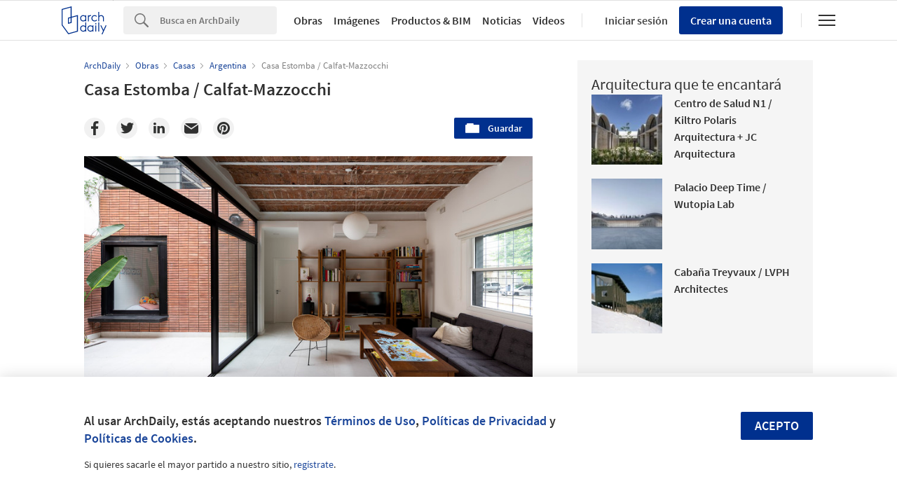

--- FILE ---
content_type: text/html; charset=utf-8
request_url: https://nrd.adsttc.com/api/v1/widgets/article-navigation/933129?site=mx&d=20260126
body_size: 1437
content:
<a class='afd-article-navigation afd-article-navigation--prev afd-desktop-e' data='933254' href='/mx/933254/donald-trump-emite-orden-ejecutiva-para-que-la-nueva-arquitectura-federal-sea-de-orden-clasico?ad_medium=widget&amp;ad_name=navigation-prev' id='article-nav-prev'><div class='afd-article-navigation__arrow'><div class='afd-article-navigation__arrow-i'></div></div><div class='afd-article-navigation__info-container clearfix'><div class='afd-article-navigation__img' style='background-image: url(&#39;https://images.adsttc.com/media/images/5e3b/1a91/3312/fdc8/2700/009f/thumb_jpg/2.jpg?1580931720&#39;)'></div><div class='afd-article-navigation__data'><h3 class='afd-article-navigation__title'>Donald Trump emite orden ejecutiva para que la nueva arquitectura federal sea de ord...</h3><div class='afd-article-navigation__subtitle'>Noticias de Arquitectura</div></div></div></a><a class='afd-article-navigation afd-article-navigation--next afd-desktop-e' data='932776' href='/mx/932776/departamentos-tribu-arista-cero?ad_medium=widget&amp;ad_name=navigation-next' id='article-nav-next'><div class='afd-article-navigation__arrow'><div class='afd-article-navigation__arrow-i'></div></div><div class='afd-article-navigation__info-container'><div class='afd-article-navigation__img' style='background-image: url(&#39;https://images.adsttc.com/media/images/5e30/f944/3312/fd18/8a00/00c4/thumb_jpg/TRIBU_TULUM-6.jpg?1580267783&#39;)'></div><div class='afd-article-navigation__data'><h3 class='afd-article-navigation__title'>Departamentos Tribu / Arista Cero</h3><div class='afd-article-navigation__subtitle'>Obras Destacadas</div></div></div></a>

--- FILE ---
content_type: text/html; charset=utf-8
request_url: https://nft.adsttc.com/catalog/api/v1/mx/widgets/longtail_products?site=mx&ad_medium=widget&type=desktop&article_token=933129&widget_salt=9&d=20260126&geoip=US
body_size: 1578
content:
<h2 class='afd-title-widget'>Explora el Catálogo</h2>
<ul class='related-products__list'>
<li class='related-products__item' data-insights-category='widget-longtail-products' data-insights-label='GILSA' data-insights-value='38106' data-insights-version='US-slot-1'>
<a class='related-products__link' href='https://www.archdaily.mx/catalog/mx/products/38106/recubrimientos-porcelanicos-gante-gilsa?ad_source=nimrod&amp;ad_medium=widget&amp;ad_content=single_longtail' title='Recubrimientos Porcelánicos - Gante'>
<figure>
<img alt='Recubrimientos Porcelánicos - Gante' class='b-lazy' data-pin-nopin='true' data-src='https://snoopy.archdaily.com/images/archdaily/catalog/uploads/photo/image/405267/C_09_OUT.20ROMA_CREAM_R11_60X120_20MM_ROMA_CREAM_N.R._60X120.jpg?width=350&amp;height=350&amp;format=webp'>
</figure>
<div class='related-products__text'>
<p class='related-products__company'>GILSA</p>
<h4 class='related-products__name'>Recubrimientos Porcelánicos - Gante</h4>
</div>
</a>
</li>
<li class='related-products__item' data-insights-category='widget-longtail-products' data-insights-label='Arauco' data-insights-value='27058' data-insights-version='US-slot-2'>
<a class='related-products__link' href='https://www.archdaily.mx/catalog/mx/products/27058/proteccion-en-tableros-de-melamina-virus-nano-protech-arauco?ad_source=nimrod&amp;ad_medium=widget&amp;ad_content=single_longtail' title='Protección en tableros de melamina - Virus Nano Protech'>
<figure>
<img alt='Protección en tableros de melamina - Virus Nano Protech' class='b-lazy' data-pin-nopin='true' data-src='https://snoopy.archdaily.com/images/archdaily/catalog/uploads/photo/image/270119/Arauco_Monarca.FresnoBruma.jpeg?width=350&amp;height=350&amp;format=webp'>
</figure>
<div class='related-products__text'>
<p class='related-products__company'>Arauco</p>
<h4 class='related-products__name'>Protección en tableros de melamina - Virus Nano Protech</h4>
</div>
</a>
</li>
<li class='related-products__item' data-insights-category='widget-longtail-products' data-insights-label='NOVIDESA' data-insights-value='21527' data-insights-version='US-slot-3'>
<a class='related-products__link' href='https://www.archdaily.mx/catalog/mx/products/21527/como-generar-una-construccion-ligera-y-sustentable-novidesa?ad_source=nimrod&amp;ad_medium=widget&amp;ad_content=single_longtail' title='Cómo generar una construcción ligera y sustentable'>
<figure>
<img alt='Cómo generar una construcción ligera y sustentable' class='b-lazy' data-pin-nopin='true' data-src='https://snoopy.archdaily.com/images/archdaily/catalog/uploads/photo/image/237931/full_principal_IKOS.jpeg?width=350&amp;height=350&amp;format=webp'>
</figure>
<div class='related-products__text'>
<p class='related-products__company'>NOVIDESA</p>
<h4 class='related-products__name'>Cómo generar una construcción ligera y sustentable</h4>
</div>
</a>
</li>
<li class='related-products__item' data-insights-category='widget-longtail-products' data-insights-label='Wasser' data-insights-value='38435' data-insights-version='US-slot-4'>
<a class='related-products__link' href='https://www.archdaily.mx/catalog/mx/products/38435/sistema-integral-de-lavado-y-secado-swar-wasser?ad_source=nimrod&amp;ad_medium=widget&amp;ad_content=single_longtail' title='Sistema integral de lavado y secado - SWAR'>
<figure>
<img alt='Sistema integral de lavado y secado - SWAR' class='b-lazy' data-pin-nopin='true' data-src='https://snoopy.archdaily.com/images/archdaily/catalog/uploads/photo/image/411198/SWAR-Sistema-Integral-WASSER-__5_.jpg?width=350&amp;height=350&amp;format=webp'>
</figure>
<div class='related-products__text'>
<p class='related-products__company'>Wasser</p>
<h4 class='related-products__name'>Sistema integral de lavado y secado - SWAR</h4>
</div>
</a>
</li>
<li class='related-products__item' data-insights-category='widget-longtail-products' data-insights-label='Bostik' data-insights-value='22179' data-insights-version='US-slot-5'>
<a class='related-products__link' href='https://www.archdaily.mx/catalog/mx/products/22179/sistema-para-el-pegado-oculto-en-paneles-en-fachadas-ventiladas-panel-tack-bostik?ad_source=nimrod&amp;ad_medium=widget&amp;ad_content=single_longtail' title='Adhesivos para fachadas ventiladas - PanelTack™'>
<figure>
<img alt='Adhesivos para fachadas ventiladas - PanelTack™' class='b-lazy' data-pin-nopin='true' data-src='https://snoopy.archdaily.com/images/archdaily/catalog/uploads/photo/image/245245/MetropolitanB5__1_.png?width=350&amp;height=350&amp;format=webp'>
</figure>
<div class='related-products__text'>
<p class='related-products__company'>Bostik</p>
<h4 class='related-products__name'>Adhesivos para fachadas ventiladas - PanelTack™</h4>
</div>
</a>
</li>
<li class='related-products__item' data-insights-category='widget-longtail-products' data-insights-label='Owens Corning' data-insights-value='29039' data-insights-version='US-slot-6'>
<a class='related-products__link' href='https://www.archdaily.mx/catalog/mx/products/29039/aislamiento-exterior-para-ductos-duct-wrap-owens-corning?ad_source=nimrod&amp;ad_medium=widget&amp;ad_content=single_longtail' title='Aislamiento exterior para ductos - Duct Wrap™'>
<figure>
<img alt='Aislamiento exterior para ductos - Duct Wrap™' class='b-lazy' data-pin-nopin='true' data-src='https://snoopy.archdaily.com/images/archdaily/catalog/uploads/photo/image/282652/DW1.jpg?width=350&amp;height=350&amp;format=webp'>
</figure>
<div class='related-products__text'>
<p class='related-products__company'>Owens Corning</p>
<h4 class='related-products__name'>Aislamiento exterior para ductos - Duct Wrap™</h4>
</div>
</a>
</li>
<li class='related-products__item afd-desktop-e' data-insights-category='widget-longtail-products' data-insights-label='Leaf' data-insights-value='35261' data-insights-version='US-slot-7'>
<a class='related-products__link' href='https://www.archdaily.mx/catalog/mx/products/35261/vigas-estructurales-y-decorativas-bimu-leaf?ad_source=nimrod&amp;ad_medium=widget&amp;ad_content=single_longtail' title='Vigas estructurales y decorativas - BIMU'>
<figure>
<img alt='Vigas estructurales y decorativas - BIMU' class='b-lazy' data-pin-nopin='true' data-src='https://snoopy.archdaily.com/images/archdaily/catalog/uploads/photo/image/358747/Vigas_estructurales_y_decorativas_-_BIMU.png?width=350&amp;height=350&amp;format=webp'>
</figure>
<div class='related-products__text'>
<p class='related-products__company'>Leaf</p>
<h4 class='related-products__name'>Vigas estructurales y decorativas - BIMU</h4>
</div>
</a>
</li>
<li class='related-products__item afd-desktop-e' data-insights-category='widget-longtail-products' data-insights-label='Basaltex' data-insights-value='20231' data-insights-version='US-slot-8'>
<a class='related-products__link' href='https://www.archdaily.mx/catalog/mx/products/20231/pavimentos-exteriores-basaltex?ad_source=nimrod&amp;ad_medium=widget&amp;ad_content=single_longtail' title='Pisos Prefabricados'>
<figure>
<img alt='Pisos Prefabricados' class='b-lazy' data-pin-nopin='true' data-src='https://snoopy.archdaily.com/images/archdaily/catalog/uploads/photo/image/413182/Pisos-BASALTEX-02.jpg?width=350&amp;height=350&amp;format=webp'>
</figure>
<div class='related-products__text'>
<p class='related-products__company'>Basaltex</p>
<h4 class='related-products__name'>Pisos Prefabricados</h4>
</div>
</a>
</li>
<li class='related-products__item afd-desktop-e' data-insights-category='widget-longtail-products' data-insights-label='Novaceramic' data-insights-value='9432' data-insights-version='US-slot-9'>
<a class='related-products__link' href='https://www.archdaily.mx/catalog/mx/products/9432/block-sistema-constructivo-novablock-novaceramic?ad_source=nimrod&amp;ad_medium=widget&amp;ad_content=single_longtail' title='Blocks repellables - Novablock'>
<figure>
<img alt='Blocks repellables - Novablock' class='b-lazy' data-pin-nopin='true' data-src='https://snoopy.archdaily.com/images/archdaily/catalog/uploads/photo/image/211295/13_2.jpg?width=350&amp;height=350&amp;format=webp'>
</figure>
<div class='related-products__text'>
<p class='related-products__company'>Novaceramic</p>
<h4 class='related-products__name'>Blocks repellables - Novablock</h4>
</div>
</a>
</li>
<li class='related-products__item afd-desktop-e' data-insights-category='widget-longtail-products' data-insights-label='Chukum' data-insights-value='10511' data-insights-version='US-slot-10'>
<a class='related-products__link' href='https://www.archdaily.mx/catalog/mx/products/10511/base-de-chukum-chukum?ad_source=nimrod&amp;ad_medium=widget&amp;ad_content=single_longtail' title='Base de Chukum'>
<figure>
<img alt='Base de Chukum' class='b-lazy' data-pin-nopin='true' data-src='https://snoopy.archdaily.com/images/archdaily/catalog/uploads/photo/image/97052/Chukum_Aplicación_Exteriores.jpg?width=350&amp;height=350&amp;format=webp'>
</figure>
<div class='related-products__text'>
<p class='related-products__company'>Chukum</p>
<h4 class='related-products__name'>Base de Chukum</h4>
</div>
</a>
</li>
<li class='related-products__item afd-desktop-e' data-insights-category='widget-longtail-products' data-insights-label='Stabilit' data-insights-value='26354' data-insights-version='US-slot-11'>
<a class='related-products__link' href='https://www.archdaily.mx/catalog/mx/products/26354/revestimiento-de-policarbonato-macrolux-multiwall-stabilit?ad_source=nimrod&amp;ad_medium=widget&amp;ad_content=single_longtail' title='Láminas de policarbonato - Macrolux Multiwall'>
<figure>
<img alt='Láminas de policarbonato - Macrolux Multiwall' class='b-lazy' data-pin-nopin='true' data-src='https://snoopy.archdaily.com/images/archdaily/catalog/uploads/photo/image/263959/Macrolux_Multiwall_Arquitectonico_curvado.jpg?width=350&amp;height=350&amp;format=webp'>
</figure>
<div class='related-products__text'>
<p class='related-products__company'>Stabilit</p>
<h4 class='related-products__name'>Láminas de policarbonato - Macrolux Multiwall</h4>
</div>
</a>
</li>
<li class='related-products__item afd-desktop-e' data-insights-category='widget-longtail-products' data-insights-label='BKT mobiliario urbano' data-insights-value='4657' data-insights-version='US-slot-12'>
<a class='related-products__link' href='https://www.archdaily.mx/catalog/mx/products/4657/senalizacion-bkt-mobiliario-urbano?ad_source=nimrod&amp;ad_medium=widget&amp;ad_content=single_longtail' title='Señalización'>
<figure>
<img alt='Señalización' class='b-lazy' data-pin-nopin='true' data-src='https://snoopy.archdaily.com/images/archdaily/catalog/uploads/photo/image/337134/Señalización-BKT-02.jpg?width=350&amp;height=350&amp;format=webp'>
</figure>
<div class='related-products__text'>
<p class='related-products__company'>BKT mobiliario urbano</p>
<h4 class='related-products__name'>Señalización</h4>
</div>
</a>
</li>
</ul>
<a class="afd-widget-more-link afd-widget-more-link--right related-products__view-more" href="/catalog/mx?ad_source=nimrod&amp;ad_medium=widget&amp;ad_content=single_longtail">Más productos »</a>


--- FILE ---
content_type: text/html; charset=utf-8
request_url: https://nrd.adsttc.com/api/v1/widgets/recommended-projects?site=mx&ad_name=recommended-projects&ad_medium=widget&type=desktop&visitor_id=8d24ac67-be3d-09af-8d07-53ea15055fe8&d=20260126&geoip=US
body_size: 3753
content:
<div class='afd-recommended-projects__title-container'><h2 class='afd-recommended-projects__title'>Arquitectura que te encantará</h2></div><ul><li class='afd-widget-item'><figure><a class='afd-widget-item-thumb' data-insights-category='recommended-projects-widget' data-insights-label='default-nrd-thumb' data-insights-value='993850' data-insights-version='0' href='/mx/993850/centro-de-salud-n1-kiltro-polaris-arquitectura-plus-jc-arquitectura?ad_medium=widget&amp;ad_name=recommended-projects' title='Centro de Salud N1 / Kiltro Polaris Arquitectura + JC Arquitectura'><img alt='Centro de Salud N1 / Kiltro Polaris Arquitectura + JC Arquitectura © Cesar Béjar, Oscar Hernández' class='b-lazy' data-pin-nopin='true' data-src='https://snoopy.archdaily.com/images/archdaily/media/images/639b/daa0/4cd0/6601/7050/188e/thumb_jpg/centro-de-salud-n1-kiltro-polaris-arquitectura-plus-jc-arquitectura_6.jpg?1671158476&amp;format=webp&amp;width=95&amp;height=95&amp;crop=true' height='125' width='125'></a></figure><div class='widget-text'><h3 class='afd-widget-item-title'><a class='afd-widget-item-link' data-insights-category='recommended-projects-widget' data-insights-label='default-nrd' data-insights-value='993850' data-insights-version='0' href='/mx/993850/centro-de-salud-n1-kiltro-polaris-arquitectura-plus-jc-arquitectura?ad_medium=widget&amp;ad_name=recommended-projects' title='Centro de Salud N1 / Kiltro Polaris Arquitectura + JC Arquitectura'>Centro de Salud N1 / Kiltro Polaris Arquitectura + JC Arquitectura</a></h3><span class='afd-widget-item-hint'></span></div></li><li class='afd-widget-item'><figure><a class='afd-widget-item-thumb' data-insights-category='recommended-projects-widget' data-insights-label='default-nrd-thumb' data-insights-value='1003191' data-insights-version='1' href='/mx/1003191/palacio-deep-time-wutopia-lab?ad_medium=widget&amp;ad_name=recommended-projects' title='Palacio Deep Time / Wutopia Lab'><img alt='Palacio Deep Time / Wutopia Lab © CreatAR Images' class='b-lazy' data-pin-nopin='true' data-src='https://snoopy.archdaily.com/images/archdaily/media/images/6498/178a/5921/1877/5069/6db7/thumb_jpg/not-ready-deep-time-palace-wutopia-lab_12.jpg?1687689111&amp;format=webp&amp;width=95&amp;height=95&amp;crop=true' height='125' width='125'></a></figure><div class='widget-text'><h3 class='afd-widget-item-title'><a class='afd-widget-item-link' data-insights-category='recommended-projects-widget' data-insights-label='default-nrd' data-insights-value='1003191' data-insights-version='1' href='/mx/1003191/palacio-deep-time-wutopia-lab?ad_medium=widget&amp;ad_name=recommended-projects' title='Palacio Deep Time / Wutopia Lab'>Palacio Deep Time / Wutopia Lab</a></h3><span class='afd-widget-item-hint'></span></div></li><li class='afd-widget-item'><figure><a class='afd-widget-item-thumb' data-insights-category='recommended-projects-widget' data-insights-label='default-nrd-thumb' data-insights-value='1002561' data-insights-version='2' href='/mx/1002561/cabana-treyvaux-lvph-architectes?ad_medium=widget&amp;ad_name=recommended-projects' title='Cabaña Treyvaux / LVPH Architectes'><img alt='Cabaña Treyvaux / LVPH Architectes © Joël Tettamanti' class='b-lazy' data-pin-nopin='true' data-src='https://snoopy.archdaily.com/images/archdaily/media/images/648b/7c20/cb9c/462d/3b3a/4efb/thumb_jpg/treyvaux-lvph-architectes_3.jpg?1686862904&amp;format=webp&amp;width=95&amp;height=95&amp;crop=true' height='125' width='125'></a></figure><div class='widget-text'><h3 class='afd-widget-item-title'><a class='afd-widget-item-link' data-insights-category='recommended-projects-widget' data-insights-label='default-nrd' data-insights-value='1002561' data-insights-version='2' href='/mx/1002561/cabana-treyvaux-lvph-architectes?ad_medium=widget&amp;ad_name=recommended-projects' title='Cabaña Treyvaux / LVPH Architectes'>Cabaña Treyvaux / LVPH Architectes</a></h3><span class='afd-widget-item-hint'></span></div></li></ul>


--- FILE ---
content_type: text/html; charset=utf-8
request_url: https://nrd.adsttc.com/api/v1/widgets/category?site=mx&ad_name=category-houses-article-show&ad_medium=widget&name=Casas&exclude=933129&add_title=more&type=desktop&article_token=933129&widget_salt=9&max_items=2&d=20260126&geoip=US
body_size: 2686
content:
<h2 class='afd-title-widget'>Más Casas</h2><ul><li class='afd-widget-item'><figure><a class='afd-widget-item-thumb' data-insights-category='category-houses-article-show-widget' data-insights-label='default-nrd-thumb' data-insights-value='02-174680' data-insights-version='0' href='/mx/02-174680/en-construccion-kalasur-apart-hotel-3-estrellas-vivienda-unifamiliar-servente-larrazabal-arqs?ad_medium=widget&amp;ad_name=category-houses-article-show' title='En Construcción: Kalasur Apart Hotel 3 estrellas + Vivienda unifamiliar / Servente &amp; Larrazabal Arqs'><img alt='En Construcción: Kalasur Apart Hotel 3 estrellas + Vivienda unifamiliar / Servente &amp; Larrazabal Arqs © Hector Vazquez' class='b-lazy' data-pin-nopin='true' data-src='https://snoopy.archdaily.com/images/archdaily/media/images/5016/fe07/28ba/0d78/4b00/0036/thumb_jpg/stringio.jpg?1414287263&amp;format=webp' height='125' width='125'></a></figure><div class='widget-text'><h3 class='afd-widget-item-title'><a class='afd-widget-item-link' data-insights-category='category-houses-article-show-widget' data-insights-label='default-nrd' data-insights-value='02-174680' data-insights-version='0' href='/mx/02-174680/en-construccion-kalasur-apart-hotel-3-estrellas-vivienda-unifamiliar-servente-larrazabal-arqs?ad_medium=widget&amp;ad_name=category-houses-article-show' title='En Construcción: Kalasur Apart Hotel 3 estrellas + Vivienda unifamiliar / Servente &amp; Larrazabal Arqs'>En Construcción: Kalasur Apart Hotel 3 estrellas + Vivienda unifamiliar / Servente &amp; Larrazabal Arqs</a></h3><span class='afd-widget-item-hint'></span></div></li><li class='afd-widget-item'><figure><a class='afd-widget-item-thumb' data-insights-category='category-houses-article-show-widget' data-insights-label='default-nrd-thumb' data-insights-value='760438' data-insights-version='1' href='/mx/760438/casa-camelia-dcpp-arquitectos?ad_medium=widget&amp;ad_name=category-houses-article-show' title='Casa Camelia / DCPP Arquitectos'><img alt='Casa Camelia / DCPP Arquitectos © Onnis Luque' class='b-lazy' data-pin-nopin='true' data-src='https://snoopy.archdaily.com/images/archdaily/media/images/54b7/2fc5/e58e/cee5/db00/0019/thumb_jpg/IMG_4955.jpg?1421291424&amp;format=webp' height='125' width='125'></a></figure><div class='widget-text'><h3 class='afd-widget-item-title'><a class='afd-widget-item-link' data-insights-category='category-houses-article-show-widget' data-insights-label='default-nrd' data-insights-value='760438' data-insights-version='1' href='/mx/760438/casa-camelia-dcpp-arquitectos?ad_medium=widget&amp;ad_name=category-houses-article-show' title='Casa Camelia / DCPP Arquitectos'>Casa Camelia / DCPP Arquitectos</a></h3><span class='afd-widget-item-hint'></span></div></li></ul>
<a title="Casas" class="afd-widget-more-link afd-widget-more-link--right" href="/mx/search/projects/categories/casas">Más Casas »</a>


--- FILE ---
content_type: text/html; charset=utf-8
request_url: https://nrd.adsttc.com/api/v1/widgets/featured-products?site=mx&ad_medium=widget&type=desktop&article_token=933129&widget_salt=9&d=20260126&geoip=US
body_size: 3197
content:
<h2 class='afd-title-widget'>Productos más vistos</h2><ul><li class='afd-widget-item' data-insights-category='widget-most-visited-products' data-insights-label='Interceramic' data-insights-value='15920'><figure><a class='afd-widget-item-thumb' href='https://www.archdaily.mx/catalog/mx/products/15920/revestimientos-ceramicos-quartzite-interceramic?ad_source=nimrod&amp;ad_medium=widget&amp;ad_content=most_visited_products' title='Revestimientos cerámicos - Quartzite / Interceramic'><img alt='Revestimientos cerámicos - Quartzite' class='b-lazy' data-pin-nopin='true' data-src='https://neufert-cdn.archdaily.net/uploads/photo/image/167574/cropped_large_Quartzite_11.jpg?v=1597338064' height='125' width='125'></a></figure><h3 class='afd-widget-item-title'><a class='afd-widget-item-link' href='https://www.archdaily.mx/catalog/mx/products/15920/revestimientos-ceramicos-quartzite-interceramic?ad_source=nimrod&amp;ad_medium=widget&amp;ad_content=most_visited_products' title='Revestimientos cerámicos - Quartzite / Interceramic'>Revestimientos cerámicos - Quartzite<span class='title-division'>|</span><span class='title-secondary'>Interceramic</span></a></h3></li><li class='afd-widget-item' data-insights-category='widget-most-visited-products' data-insights-label='Kimikolor' data-insights-value='38700'><figure><a class='afd-widget-item-thumb' href='https://www.archdaily.mx/catalog/mx/products/38700/mortero-arquitectonico-en-hotel-babel-tulum-kimikolor?ad_source=nimrod&amp;ad_medium=widget&amp;ad_content=most_visited_products' title='Mortero arquitectónico en Hotel Babel Tulum / Kimikolor'><img alt='Mortero arquitectónico en Hotel Babel Tulum' class='b-lazy' data-pin-nopin='true' data-src='https://neufert-cdn.archdaily.net/uploads/photo/image/414663/cropped_large_Mortero-arquitectónico-en-Hotel-Babel-3.jpg?v=1768958255' height='125' width='125'></a></figure><h3 class='afd-widget-item-title'><a class='afd-widget-item-link' href='https://www.archdaily.mx/catalog/mx/products/38700/mortero-arquitectonico-en-hotel-babel-tulum-kimikolor?ad_source=nimrod&amp;ad_medium=widget&amp;ad_content=most_visited_products' title='Mortero arquitectónico en Hotel Babel Tulum / Kimikolor'>Mortero arquitectónico en Hotel Babel Tulum<span class='title-division'>|</span><span class='title-secondary'>Kimikolor</span></a></h3></li><li class='afd-widget-item' data-insights-category='widget-most-visited-products' data-insights-label='Panel Rey' data-insights-value='7707'><figure><a class='afd-widget-item-thumb' href='https://www.archdaily.mx/catalog/mx/products/7707/detalles-tecnicos-para-muros-divisorios-panel-rey?ad_source=nimrod&amp;ad_medium=widget&amp;ad_content=most_visited_products' title='Detalles técnicos para muros / Panel Rey'><img alt='Detalles técnicos para muros' class='b-lazy' data-pin-nopin='true' data-src='https://neufert-cdn.archdaily.net/uploads/photo/image/195927/cropped_large_MURO.jpg?v=1658239507' height='125' width='125'></a></figure><h3 class='afd-widget-item-title'><a class='afd-widget-item-link' href='https://www.archdaily.mx/catalog/mx/products/7707/detalles-tecnicos-para-muros-divisorios-panel-rey?ad_source=nimrod&amp;ad_medium=widget&amp;ad_content=most_visited_products' title='Detalles técnicos para muros / Panel Rey'>Detalles técnicos para muros<span class='title-division'>|</span><span class='title-secondary'>Panel Rey</span></a></h3></li></ul>